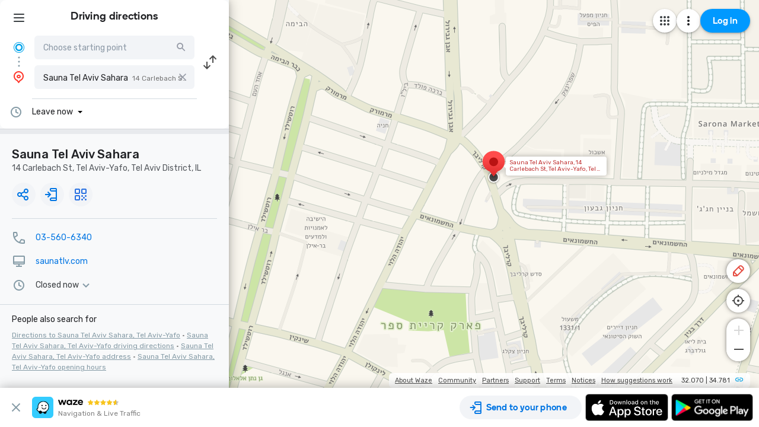

--- FILE ---
content_type: text/html; charset=utf-8
request_url: https://www.google.com/recaptcha/enterprise/anchor?ar=1&k=6LcObp8qAAAAAN7PXkfwsM7EivOr45jR9BZixUx8&co=aHR0cHM6Ly93d3cud2F6ZS5jb206NDQz&hl=en&v=PoyoqOPhxBO7pBk68S4YbpHZ&size=invisible&badge=bottomleft&anchor-ms=20000&execute-ms=30000&cb=j61cf7sk8l5b
body_size: 48456
content:
<!DOCTYPE HTML><html dir="ltr" lang="en"><head><meta http-equiv="Content-Type" content="text/html; charset=UTF-8">
<meta http-equiv="X-UA-Compatible" content="IE=edge">
<title>reCAPTCHA</title>
<style type="text/css">
/* cyrillic-ext */
@font-face {
  font-family: 'Roboto';
  font-style: normal;
  font-weight: 400;
  font-stretch: 100%;
  src: url(//fonts.gstatic.com/s/roboto/v48/KFO7CnqEu92Fr1ME7kSn66aGLdTylUAMa3GUBHMdazTgWw.woff2) format('woff2');
  unicode-range: U+0460-052F, U+1C80-1C8A, U+20B4, U+2DE0-2DFF, U+A640-A69F, U+FE2E-FE2F;
}
/* cyrillic */
@font-face {
  font-family: 'Roboto';
  font-style: normal;
  font-weight: 400;
  font-stretch: 100%;
  src: url(//fonts.gstatic.com/s/roboto/v48/KFO7CnqEu92Fr1ME7kSn66aGLdTylUAMa3iUBHMdazTgWw.woff2) format('woff2');
  unicode-range: U+0301, U+0400-045F, U+0490-0491, U+04B0-04B1, U+2116;
}
/* greek-ext */
@font-face {
  font-family: 'Roboto';
  font-style: normal;
  font-weight: 400;
  font-stretch: 100%;
  src: url(//fonts.gstatic.com/s/roboto/v48/KFO7CnqEu92Fr1ME7kSn66aGLdTylUAMa3CUBHMdazTgWw.woff2) format('woff2');
  unicode-range: U+1F00-1FFF;
}
/* greek */
@font-face {
  font-family: 'Roboto';
  font-style: normal;
  font-weight: 400;
  font-stretch: 100%;
  src: url(//fonts.gstatic.com/s/roboto/v48/KFO7CnqEu92Fr1ME7kSn66aGLdTylUAMa3-UBHMdazTgWw.woff2) format('woff2');
  unicode-range: U+0370-0377, U+037A-037F, U+0384-038A, U+038C, U+038E-03A1, U+03A3-03FF;
}
/* math */
@font-face {
  font-family: 'Roboto';
  font-style: normal;
  font-weight: 400;
  font-stretch: 100%;
  src: url(//fonts.gstatic.com/s/roboto/v48/KFO7CnqEu92Fr1ME7kSn66aGLdTylUAMawCUBHMdazTgWw.woff2) format('woff2');
  unicode-range: U+0302-0303, U+0305, U+0307-0308, U+0310, U+0312, U+0315, U+031A, U+0326-0327, U+032C, U+032F-0330, U+0332-0333, U+0338, U+033A, U+0346, U+034D, U+0391-03A1, U+03A3-03A9, U+03B1-03C9, U+03D1, U+03D5-03D6, U+03F0-03F1, U+03F4-03F5, U+2016-2017, U+2034-2038, U+203C, U+2040, U+2043, U+2047, U+2050, U+2057, U+205F, U+2070-2071, U+2074-208E, U+2090-209C, U+20D0-20DC, U+20E1, U+20E5-20EF, U+2100-2112, U+2114-2115, U+2117-2121, U+2123-214F, U+2190, U+2192, U+2194-21AE, U+21B0-21E5, U+21F1-21F2, U+21F4-2211, U+2213-2214, U+2216-22FF, U+2308-230B, U+2310, U+2319, U+231C-2321, U+2336-237A, U+237C, U+2395, U+239B-23B7, U+23D0, U+23DC-23E1, U+2474-2475, U+25AF, U+25B3, U+25B7, U+25BD, U+25C1, U+25CA, U+25CC, U+25FB, U+266D-266F, U+27C0-27FF, U+2900-2AFF, U+2B0E-2B11, U+2B30-2B4C, U+2BFE, U+3030, U+FF5B, U+FF5D, U+1D400-1D7FF, U+1EE00-1EEFF;
}
/* symbols */
@font-face {
  font-family: 'Roboto';
  font-style: normal;
  font-weight: 400;
  font-stretch: 100%;
  src: url(//fonts.gstatic.com/s/roboto/v48/KFO7CnqEu92Fr1ME7kSn66aGLdTylUAMaxKUBHMdazTgWw.woff2) format('woff2');
  unicode-range: U+0001-000C, U+000E-001F, U+007F-009F, U+20DD-20E0, U+20E2-20E4, U+2150-218F, U+2190, U+2192, U+2194-2199, U+21AF, U+21E6-21F0, U+21F3, U+2218-2219, U+2299, U+22C4-22C6, U+2300-243F, U+2440-244A, U+2460-24FF, U+25A0-27BF, U+2800-28FF, U+2921-2922, U+2981, U+29BF, U+29EB, U+2B00-2BFF, U+4DC0-4DFF, U+FFF9-FFFB, U+10140-1018E, U+10190-1019C, U+101A0, U+101D0-101FD, U+102E0-102FB, U+10E60-10E7E, U+1D2C0-1D2D3, U+1D2E0-1D37F, U+1F000-1F0FF, U+1F100-1F1AD, U+1F1E6-1F1FF, U+1F30D-1F30F, U+1F315, U+1F31C, U+1F31E, U+1F320-1F32C, U+1F336, U+1F378, U+1F37D, U+1F382, U+1F393-1F39F, U+1F3A7-1F3A8, U+1F3AC-1F3AF, U+1F3C2, U+1F3C4-1F3C6, U+1F3CA-1F3CE, U+1F3D4-1F3E0, U+1F3ED, U+1F3F1-1F3F3, U+1F3F5-1F3F7, U+1F408, U+1F415, U+1F41F, U+1F426, U+1F43F, U+1F441-1F442, U+1F444, U+1F446-1F449, U+1F44C-1F44E, U+1F453, U+1F46A, U+1F47D, U+1F4A3, U+1F4B0, U+1F4B3, U+1F4B9, U+1F4BB, U+1F4BF, U+1F4C8-1F4CB, U+1F4D6, U+1F4DA, U+1F4DF, U+1F4E3-1F4E6, U+1F4EA-1F4ED, U+1F4F7, U+1F4F9-1F4FB, U+1F4FD-1F4FE, U+1F503, U+1F507-1F50B, U+1F50D, U+1F512-1F513, U+1F53E-1F54A, U+1F54F-1F5FA, U+1F610, U+1F650-1F67F, U+1F687, U+1F68D, U+1F691, U+1F694, U+1F698, U+1F6AD, U+1F6B2, U+1F6B9-1F6BA, U+1F6BC, U+1F6C6-1F6CF, U+1F6D3-1F6D7, U+1F6E0-1F6EA, U+1F6F0-1F6F3, U+1F6F7-1F6FC, U+1F700-1F7FF, U+1F800-1F80B, U+1F810-1F847, U+1F850-1F859, U+1F860-1F887, U+1F890-1F8AD, U+1F8B0-1F8BB, U+1F8C0-1F8C1, U+1F900-1F90B, U+1F93B, U+1F946, U+1F984, U+1F996, U+1F9E9, U+1FA00-1FA6F, U+1FA70-1FA7C, U+1FA80-1FA89, U+1FA8F-1FAC6, U+1FACE-1FADC, U+1FADF-1FAE9, U+1FAF0-1FAF8, U+1FB00-1FBFF;
}
/* vietnamese */
@font-face {
  font-family: 'Roboto';
  font-style: normal;
  font-weight: 400;
  font-stretch: 100%;
  src: url(//fonts.gstatic.com/s/roboto/v48/KFO7CnqEu92Fr1ME7kSn66aGLdTylUAMa3OUBHMdazTgWw.woff2) format('woff2');
  unicode-range: U+0102-0103, U+0110-0111, U+0128-0129, U+0168-0169, U+01A0-01A1, U+01AF-01B0, U+0300-0301, U+0303-0304, U+0308-0309, U+0323, U+0329, U+1EA0-1EF9, U+20AB;
}
/* latin-ext */
@font-face {
  font-family: 'Roboto';
  font-style: normal;
  font-weight: 400;
  font-stretch: 100%;
  src: url(//fonts.gstatic.com/s/roboto/v48/KFO7CnqEu92Fr1ME7kSn66aGLdTylUAMa3KUBHMdazTgWw.woff2) format('woff2');
  unicode-range: U+0100-02BA, U+02BD-02C5, U+02C7-02CC, U+02CE-02D7, U+02DD-02FF, U+0304, U+0308, U+0329, U+1D00-1DBF, U+1E00-1E9F, U+1EF2-1EFF, U+2020, U+20A0-20AB, U+20AD-20C0, U+2113, U+2C60-2C7F, U+A720-A7FF;
}
/* latin */
@font-face {
  font-family: 'Roboto';
  font-style: normal;
  font-weight: 400;
  font-stretch: 100%;
  src: url(//fonts.gstatic.com/s/roboto/v48/KFO7CnqEu92Fr1ME7kSn66aGLdTylUAMa3yUBHMdazQ.woff2) format('woff2');
  unicode-range: U+0000-00FF, U+0131, U+0152-0153, U+02BB-02BC, U+02C6, U+02DA, U+02DC, U+0304, U+0308, U+0329, U+2000-206F, U+20AC, U+2122, U+2191, U+2193, U+2212, U+2215, U+FEFF, U+FFFD;
}
/* cyrillic-ext */
@font-face {
  font-family: 'Roboto';
  font-style: normal;
  font-weight: 500;
  font-stretch: 100%;
  src: url(//fonts.gstatic.com/s/roboto/v48/KFO7CnqEu92Fr1ME7kSn66aGLdTylUAMa3GUBHMdazTgWw.woff2) format('woff2');
  unicode-range: U+0460-052F, U+1C80-1C8A, U+20B4, U+2DE0-2DFF, U+A640-A69F, U+FE2E-FE2F;
}
/* cyrillic */
@font-face {
  font-family: 'Roboto';
  font-style: normal;
  font-weight: 500;
  font-stretch: 100%;
  src: url(//fonts.gstatic.com/s/roboto/v48/KFO7CnqEu92Fr1ME7kSn66aGLdTylUAMa3iUBHMdazTgWw.woff2) format('woff2');
  unicode-range: U+0301, U+0400-045F, U+0490-0491, U+04B0-04B1, U+2116;
}
/* greek-ext */
@font-face {
  font-family: 'Roboto';
  font-style: normal;
  font-weight: 500;
  font-stretch: 100%;
  src: url(//fonts.gstatic.com/s/roboto/v48/KFO7CnqEu92Fr1ME7kSn66aGLdTylUAMa3CUBHMdazTgWw.woff2) format('woff2');
  unicode-range: U+1F00-1FFF;
}
/* greek */
@font-face {
  font-family: 'Roboto';
  font-style: normal;
  font-weight: 500;
  font-stretch: 100%;
  src: url(//fonts.gstatic.com/s/roboto/v48/KFO7CnqEu92Fr1ME7kSn66aGLdTylUAMa3-UBHMdazTgWw.woff2) format('woff2');
  unicode-range: U+0370-0377, U+037A-037F, U+0384-038A, U+038C, U+038E-03A1, U+03A3-03FF;
}
/* math */
@font-face {
  font-family: 'Roboto';
  font-style: normal;
  font-weight: 500;
  font-stretch: 100%;
  src: url(//fonts.gstatic.com/s/roboto/v48/KFO7CnqEu92Fr1ME7kSn66aGLdTylUAMawCUBHMdazTgWw.woff2) format('woff2');
  unicode-range: U+0302-0303, U+0305, U+0307-0308, U+0310, U+0312, U+0315, U+031A, U+0326-0327, U+032C, U+032F-0330, U+0332-0333, U+0338, U+033A, U+0346, U+034D, U+0391-03A1, U+03A3-03A9, U+03B1-03C9, U+03D1, U+03D5-03D6, U+03F0-03F1, U+03F4-03F5, U+2016-2017, U+2034-2038, U+203C, U+2040, U+2043, U+2047, U+2050, U+2057, U+205F, U+2070-2071, U+2074-208E, U+2090-209C, U+20D0-20DC, U+20E1, U+20E5-20EF, U+2100-2112, U+2114-2115, U+2117-2121, U+2123-214F, U+2190, U+2192, U+2194-21AE, U+21B0-21E5, U+21F1-21F2, U+21F4-2211, U+2213-2214, U+2216-22FF, U+2308-230B, U+2310, U+2319, U+231C-2321, U+2336-237A, U+237C, U+2395, U+239B-23B7, U+23D0, U+23DC-23E1, U+2474-2475, U+25AF, U+25B3, U+25B7, U+25BD, U+25C1, U+25CA, U+25CC, U+25FB, U+266D-266F, U+27C0-27FF, U+2900-2AFF, U+2B0E-2B11, U+2B30-2B4C, U+2BFE, U+3030, U+FF5B, U+FF5D, U+1D400-1D7FF, U+1EE00-1EEFF;
}
/* symbols */
@font-face {
  font-family: 'Roboto';
  font-style: normal;
  font-weight: 500;
  font-stretch: 100%;
  src: url(//fonts.gstatic.com/s/roboto/v48/KFO7CnqEu92Fr1ME7kSn66aGLdTylUAMaxKUBHMdazTgWw.woff2) format('woff2');
  unicode-range: U+0001-000C, U+000E-001F, U+007F-009F, U+20DD-20E0, U+20E2-20E4, U+2150-218F, U+2190, U+2192, U+2194-2199, U+21AF, U+21E6-21F0, U+21F3, U+2218-2219, U+2299, U+22C4-22C6, U+2300-243F, U+2440-244A, U+2460-24FF, U+25A0-27BF, U+2800-28FF, U+2921-2922, U+2981, U+29BF, U+29EB, U+2B00-2BFF, U+4DC0-4DFF, U+FFF9-FFFB, U+10140-1018E, U+10190-1019C, U+101A0, U+101D0-101FD, U+102E0-102FB, U+10E60-10E7E, U+1D2C0-1D2D3, U+1D2E0-1D37F, U+1F000-1F0FF, U+1F100-1F1AD, U+1F1E6-1F1FF, U+1F30D-1F30F, U+1F315, U+1F31C, U+1F31E, U+1F320-1F32C, U+1F336, U+1F378, U+1F37D, U+1F382, U+1F393-1F39F, U+1F3A7-1F3A8, U+1F3AC-1F3AF, U+1F3C2, U+1F3C4-1F3C6, U+1F3CA-1F3CE, U+1F3D4-1F3E0, U+1F3ED, U+1F3F1-1F3F3, U+1F3F5-1F3F7, U+1F408, U+1F415, U+1F41F, U+1F426, U+1F43F, U+1F441-1F442, U+1F444, U+1F446-1F449, U+1F44C-1F44E, U+1F453, U+1F46A, U+1F47D, U+1F4A3, U+1F4B0, U+1F4B3, U+1F4B9, U+1F4BB, U+1F4BF, U+1F4C8-1F4CB, U+1F4D6, U+1F4DA, U+1F4DF, U+1F4E3-1F4E6, U+1F4EA-1F4ED, U+1F4F7, U+1F4F9-1F4FB, U+1F4FD-1F4FE, U+1F503, U+1F507-1F50B, U+1F50D, U+1F512-1F513, U+1F53E-1F54A, U+1F54F-1F5FA, U+1F610, U+1F650-1F67F, U+1F687, U+1F68D, U+1F691, U+1F694, U+1F698, U+1F6AD, U+1F6B2, U+1F6B9-1F6BA, U+1F6BC, U+1F6C6-1F6CF, U+1F6D3-1F6D7, U+1F6E0-1F6EA, U+1F6F0-1F6F3, U+1F6F7-1F6FC, U+1F700-1F7FF, U+1F800-1F80B, U+1F810-1F847, U+1F850-1F859, U+1F860-1F887, U+1F890-1F8AD, U+1F8B0-1F8BB, U+1F8C0-1F8C1, U+1F900-1F90B, U+1F93B, U+1F946, U+1F984, U+1F996, U+1F9E9, U+1FA00-1FA6F, U+1FA70-1FA7C, U+1FA80-1FA89, U+1FA8F-1FAC6, U+1FACE-1FADC, U+1FADF-1FAE9, U+1FAF0-1FAF8, U+1FB00-1FBFF;
}
/* vietnamese */
@font-face {
  font-family: 'Roboto';
  font-style: normal;
  font-weight: 500;
  font-stretch: 100%;
  src: url(//fonts.gstatic.com/s/roboto/v48/KFO7CnqEu92Fr1ME7kSn66aGLdTylUAMa3OUBHMdazTgWw.woff2) format('woff2');
  unicode-range: U+0102-0103, U+0110-0111, U+0128-0129, U+0168-0169, U+01A0-01A1, U+01AF-01B0, U+0300-0301, U+0303-0304, U+0308-0309, U+0323, U+0329, U+1EA0-1EF9, U+20AB;
}
/* latin-ext */
@font-face {
  font-family: 'Roboto';
  font-style: normal;
  font-weight: 500;
  font-stretch: 100%;
  src: url(//fonts.gstatic.com/s/roboto/v48/KFO7CnqEu92Fr1ME7kSn66aGLdTylUAMa3KUBHMdazTgWw.woff2) format('woff2');
  unicode-range: U+0100-02BA, U+02BD-02C5, U+02C7-02CC, U+02CE-02D7, U+02DD-02FF, U+0304, U+0308, U+0329, U+1D00-1DBF, U+1E00-1E9F, U+1EF2-1EFF, U+2020, U+20A0-20AB, U+20AD-20C0, U+2113, U+2C60-2C7F, U+A720-A7FF;
}
/* latin */
@font-face {
  font-family: 'Roboto';
  font-style: normal;
  font-weight: 500;
  font-stretch: 100%;
  src: url(//fonts.gstatic.com/s/roboto/v48/KFO7CnqEu92Fr1ME7kSn66aGLdTylUAMa3yUBHMdazQ.woff2) format('woff2');
  unicode-range: U+0000-00FF, U+0131, U+0152-0153, U+02BB-02BC, U+02C6, U+02DA, U+02DC, U+0304, U+0308, U+0329, U+2000-206F, U+20AC, U+2122, U+2191, U+2193, U+2212, U+2215, U+FEFF, U+FFFD;
}
/* cyrillic-ext */
@font-face {
  font-family: 'Roboto';
  font-style: normal;
  font-weight: 900;
  font-stretch: 100%;
  src: url(//fonts.gstatic.com/s/roboto/v48/KFO7CnqEu92Fr1ME7kSn66aGLdTylUAMa3GUBHMdazTgWw.woff2) format('woff2');
  unicode-range: U+0460-052F, U+1C80-1C8A, U+20B4, U+2DE0-2DFF, U+A640-A69F, U+FE2E-FE2F;
}
/* cyrillic */
@font-face {
  font-family: 'Roboto';
  font-style: normal;
  font-weight: 900;
  font-stretch: 100%;
  src: url(//fonts.gstatic.com/s/roboto/v48/KFO7CnqEu92Fr1ME7kSn66aGLdTylUAMa3iUBHMdazTgWw.woff2) format('woff2');
  unicode-range: U+0301, U+0400-045F, U+0490-0491, U+04B0-04B1, U+2116;
}
/* greek-ext */
@font-face {
  font-family: 'Roboto';
  font-style: normal;
  font-weight: 900;
  font-stretch: 100%;
  src: url(//fonts.gstatic.com/s/roboto/v48/KFO7CnqEu92Fr1ME7kSn66aGLdTylUAMa3CUBHMdazTgWw.woff2) format('woff2');
  unicode-range: U+1F00-1FFF;
}
/* greek */
@font-face {
  font-family: 'Roboto';
  font-style: normal;
  font-weight: 900;
  font-stretch: 100%;
  src: url(//fonts.gstatic.com/s/roboto/v48/KFO7CnqEu92Fr1ME7kSn66aGLdTylUAMa3-UBHMdazTgWw.woff2) format('woff2');
  unicode-range: U+0370-0377, U+037A-037F, U+0384-038A, U+038C, U+038E-03A1, U+03A3-03FF;
}
/* math */
@font-face {
  font-family: 'Roboto';
  font-style: normal;
  font-weight: 900;
  font-stretch: 100%;
  src: url(//fonts.gstatic.com/s/roboto/v48/KFO7CnqEu92Fr1ME7kSn66aGLdTylUAMawCUBHMdazTgWw.woff2) format('woff2');
  unicode-range: U+0302-0303, U+0305, U+0307-0308, U+0310, U+0312, U+0315, U+031A, U+0326-0327, U+032C, U+032F-0330, U+0332-0333, U+0338, U+033A, U+0346, U+034D, U+0391-03A1, U+03A3-03A9, U+03B1-03C9, U+03D1, U+03D5-03D6, U+03F0-03F1, U+03F4-03F5, U+2016-2017, U+2034-2038, U+203C, U+2040, U+2043, U+2047, U+2050, U+2057, U+205F, U+2070-2071, U+2074-208E, U+2090-209C, U+20D0-20DC, U+20E1, U+20E5-20EF, U+2100-2112, U+2114-2115, U+2117-2121, U+2123-214F, U+2190, U+2192, U+2194-21AE, U+21B0-21E5, U+21F1-21F2, U+21F4-2211, U+2213-2214, U+2216-22FF, U+2308-230B, U+2310, U+2319, U+231C-2321, U+2336-237A, U+237C, U+2395, U+239B-23B7, U+23D0, U+23DC-23E1, U+2474-2475, U+25AF, U+25B3, U+25B7, U+25BD, U+25C1, U+25CA, U+25CC, U+25FB, U+266D-266F, U+27C0-27FF, U+2900-2AFF, U+2B0E-2B11, U+2B30-2B4C, U+2BFE, U+3030, U+FF5B, U+FF5D, U+1D400-1D7FF, U+1EE00-1EEFF;
}
/* symbols */
@font-face {
  font-family: 'Roboto';
  font-style: normal;
  font-weight: 900;
  font-stretch: 100%;
  src: url(//fonts.gstatic.com/s/roboto/v48/KFO7CnqEu92Fr1ME7kSn66aGLdTylUAMaxKUBHMdazTgWw.woff2) format('woff2');
  unicode-range: U+0001-000C, U+000E-001F, U+007F-009F, U+20DD-20E0, U+20E2-20E4, U+2150-218F, U+2190, U+2192, U+2194-2199, U+21AF, U+21E6-21F0, U+21F3, U+2218-2219, U+2299, U+22C4-22C6, U+2300-243F, U+2440-244A, U+2460-24FF, U+25A0-27BF, U+2800-28FF, U+2921-2922, U+2981, U+29BF, U+29EB, U+2B00-2BFF, U+4DC0-4DFF, U+FFF9-FFFB, U+10140-1018E, U+10190-1019C, U+101A0, U+101D0-101FD, U+102E0-102FB, U+10E60-10E7E, U+1D2C0-1D2D3, U+1D2E0-1D37F, U+1F000-1F0FF, U+1F100-1F1AD, U+1F1E6-1F1FF, U+1F30D-1F30F, U+1F315, U+1F31C, U+1F31E, U+1F320-1F32C, U+1F336, U+1F378, U+1F37D, U+1F382, U+1F393-1F39F, U+1F3A7-1F3A8, U+1F3AC-1F3AF, U+1F3C2, U+1F3C4-1F3C6, U+1F3CA-1F3CE, U+1F3D4-1F3E0, U+1F3ED, U+1F3F1-1F3F3, U+1F3F5-1F3F7, U+1F408, U+1F415, U+1F41F, U+1F426, U+1F43F, U+1F441-1F442, U+1F444, U+1F446-1F449, U+1F44C-1F44E, U+1F453, U+1F46A, U+1F47D, U+1F4A3, U+1F4B0, U+1F4B3, U+1F4B9, U+1F4BB, U+1F4BF, U+1F4C8-1F4CB, U+1F4D6, U+1F4DA, U+1F4DF, U+1F4E3-1F4E6, U+1F4EA-1F4ED, U+1F4F7, U+1F4F9-1F4FB, U+1F4FD-1F4FE, U+1F503, U+1F507-1F50B, U+1F50D, U+1F512-1F513, U+1F53E-1F54A, U+1F54F-1F5FA, U+1F610, U+1F650-1F67F, U+1F687, U+1F68D, U+1F691, U+1F694, U+1F698, U+1F6AD, U+1F6B2, U+1F6B9-1F6BA, U+1F6BC, U+1F6C6-1F6CF, U+1F6D3-1F6D7, U+1F6E0-1F6EA, U+1F6F0-1F6F3, U+1F6F7-1F6FC, U+1F700-1F7FF, U+1F800-1F80B, U+1F810-1F847, U+1F850-1F859, U+1F860-1F887, U+1F890-1F8AD, U+1F8B0-1F8BB, U+1F8C0-1F8C1, U+1F900-1F90B, U+1F93B, U+1F946, U+1F984, U+1F996, U+1F9E9, U+1FA00-1FA6F, U+1FA70-1FA7C, U+1FA80-1FA89, U+1FA8F-1FAC6, U+1FACE-1FADC, U+1FADF-1FAE9, U+1FAF0-1FAF8, U+1FB00-1FBFF;
}
/* vietnamese */
@font-face {
  font-family: 'Roboto';
  font-style: normal;
  font-weight: 900;
  font-stretch: 100%;
  src: url(//fonts.gstatic.com/s/roboto/v48/KFO7CnqEu92Fr1ME7kSn66aGLdTylUAMa3OUBHMdazTgWw.woff2) format('woff2');
  unicode-range: U+0102-0103, U+0110-0111, U+0128-0129, U+0168-0169, U+01A0-01A1, U+01AF-01B0, U+0300-0301, U+0303-0304, U+0308-0309, U+0323, U+0329, U+1EA0-1EF9, U+20AB;
}
/* latin-ext */
@font-face {
  font-family: 'Roboto';
  font-style: normal;
  font-weight: 900;
  font-stretch: 100%;
  src: url(//fonts.gstatic.com/s/roboto/v48/KFO7CnqEu92Fr1ME7kSn66aGLdTylUAMa3KUBHMdazTgWw.woff2) format('woff2');
  unicode-range: U+0100-02BA, U+02BD-02C5, U+02C7-02CC, U+02CE-02D7, U+02DD-02FF, U+0304, U+0308, U+0329, U+1D00-1DBF, U+1E00-1E9F, U+1EF2-1EFF, U+2020, U+20A0-20AB, U+20AD-20C0, U+2113, U+2C60-2C7F, U+A720-A7FF;
}
/* latin */
@font-face {
  font-family: 'Roboto';
  font-style: normal;
  font-weight: 900;
  font-stretch: 100%;
  src: url(//fonts.gstatic.com/s/roboto/v48/KFO7CnqEu92Fr1ME7kSn66aGLdTylUAMa3yUBHMdazQ.woff2) format('woff2');
  unicode-range: U+0000-00FF, U+0131, U+0152-0153, U+02BB-02BC, U+02C6, U+02DA, U+02DC, U+0304, U+0308, U+0329, U+2000-206F, U+20AC, U+2122, U+2191, U+2193, U+2212, U+2215, U+FEFF, U+FFFD;
}

</style>
<link rel="stylesheet" type="text/css" href="https://www.gstatic.com/recaptcha/releases/PoyoqOPhxBO7pBk68S4YbpHZ/styles__ltr.css">
<script nonce="rdHvDo3UqTRMJDCU8uisAQ" type="text/javascript">window['__recaptcha_api'] = 'https://www.google.com/recaptcha/enterprise/';</script>
<script type="text/javascript" src="https://www.gstatic.com/recaptcha/releases/PoyoqOPhxBO7pBk68S4YbpHZ/recaptcha__en.js" nonce="rdHvDo3UqTRMJDCU8uisAQ">
      
    </script></head>
<body><div id="rc-anchor-alert" class="rc-anchor-alert"></div>
<input type="hidden" id="recaptcha-token" value="[base64]">
<script type="text/javascript" nonce="rdHvDo3UqTRMJDCU8uisAQ">
      recaptcha.anchor.Main.init("[\x22ainput\x22,[\x22bgdata\x22,\x22\x22,\[base64]/[base64]/[base64]/[base64]/[base64]/[base64]/[base64]/[base64]/[base64]/[base64]\\u003d\x22,\[base64]\\u003d\x22,\x22al8gwp/CpMOmC8KuZ8KZW2sSw5bCjyUZHBY/wr7CmQzDqMKQw57DhX7CncO2OTbChcKYDMKzwonCpkhtfsKJM8ORcMK/CsOrw4DCpE/[base64]/CisKAwphFwrTDh0vCoCnCqMKaw4BrSG9Ye2LCsm7CiCHChcK5wozDtcO1HsOuSsO9wokHMcKFwpBLw4NrwoBOwrVeO8Ozw6LCtiHClMK0RXcXBcKxwpbDtCBDwoNgQcKdAsOnWzLCgXR2FFPCujthw5YUdsKwE8KDw5rDnW3ClRzDkMK7ecOKwq7CpW/CpGjCsEPCgx5aKsK5wovCnCUmwq9fw6zCoXNADUcOBA09woLDozbDjsOzSh7CnMOAWBdewqw9wqNTwqtgwr3DnFIJw7LDvyXCn8OvL1XCsC4fwozClDgEOUTCrAQ+cMOES0jCgHETw67DqsKkwqEndVbCs10LM8KeP8OvwoTDlyDCuFDDpcOmRMKcw7DCocO7w7VOGx/[base64]/Xi5kWsKkwp/CkAfDmlpzw4pRI8K9w4fDn8OSw5ppWMOnw67Ck0LCnkwUQ2QVw5tnAkTChMK9w7F3IihIT0sdwpt3w5wAAcKlJi9Vwpwow7tiYTrDvMOxwpBFw4TDjmZkXsOrVH1/SsOGw7/DvsOuG8K3GcOzecKww60bGUxOwoJ4IXHCnSPCh8Khw64xwp0qwqsdG07CpsKcdxYzwpjDisKCwokgwr3DjsOHw6ZHbQ4ew6ICw5LCl8KtasOBwo9bccK8w6lhOcOIw75KLj3Cp0XCuy7CvcKCS8O5w5vDkSx2w7I9w40+wppCw61Mw7lMwqUHwo/CuwDCggLCigDCjmliwotxTcKawoJkDhJdESQCw5NtwqAPwrHCn3BqcsK0ScKeQ8OXw5jDi2RPNcOIwrvCtsKZw7DCi8K9w6nDg2FQwpUFDgbCscK/w7JJA8KgQWVTwq1+QMOQwqrCpVo/wqTCpUrDsMO+wq48PgvDqsKHwro0YD/DvMObBMOhZcOHw7EMw4UZLz/DscOrEMOeZcObHzzDvGsWw7PCncOhO1zCgXXCigZrw4zDhAkZDsK5FMO9woPCugMBwpLDj2zDhUXCnknDq0rCjx3DqcKowr1bc8KuelTDmBDDp8Okd8OrfkTDuGzDuXPDmz/Cg8OYdxNowpgfw4fDlcKRw5zDnTLCjMOTw5PCocOGYwHCsSTDi8O8I8KpK8O/SMKoSMK7w5rDgcOpw6UUV2/CiQnCmcKeUsKSwq7ClMODGEF9U8ODw6BwfDUywrRTVTvCrsOdE8Kpw5YKf8Kpw4kqw5TDocKTw5jDjsOCwpbCu8KmYW7CgCcHwobDggHChybCmcKdBsKfw5EuFsKew7lDRsOpw7JfV1Igwo9BwobCjsKhw5DDrcKHSy8ETsODwonCkUDCscO7asK3wozDncKgw6/CsW7DtMOYwrhsD8O1AHUjMcO+HEvDt2UdSMOyKsKVwoZTCcOMwq/CsjUEDH4Hw7YFwpnDicOnwp/CosKFGhNHV8K4w4gTwrfCvnFdUMKowrbCjMOVMR9BLsOJw6dDwq/Cu8OOKUjCrB/CmcOhw78swq7DksKJR8OINA/DqcKbHU7CmcOTwpTCuMKDwrIew6rChsOAYMOxScKNRSbDgMOcVsKiwpI6WgNZw6PDuMO+f3g3AcKGw5BNwobDuMOSJcO+w7E9w7cje1dhw5hIw6JMJyhmw7Avwp7Ck8Ksw4bClMO/JGnDqlPCpcOTwo4DwrdRw50gw70Zw7hxwozDs8O4esKXY8O3LUEpwpDDssODw7nCvcOHwqVyw5zDgsOIfjhsEsKzPMOZMxUNw4jDusOKK8O3VTIRwrbCom/CojdlJsKydhZywp/CpcKvw7DDm1hbwp4HwoDDmCbChC3ChcOTwobCnyF4TcKZwojCmAnDmT40w7hmwpHDgcOiKDk3w5Efwo3Ds8Ocw7pvIHbDi8OEAcOpCMOJDHk4cCITK8Oww7UdVFPCisK2WMKeQ8K1w7zCqsKGwrJ/G8KVDMKGHzdOUsKJeMOHKMKMw4o/KcOXwpLCucOTXn3Do0/DjMKnMMKjwqA3w4TDtMOQw4nCjcK6L2HDjMObL1vDssKTw7TCi8KxaGrCkMKNf8KPwqQFwpzCs8KGSSPCoHNQdMK5wqvChDrClUt1SVjDhMO8S1vCvlLCtsOFIQEHO0/DkTfCkcK9XRjDm0bDgcOIesOjw4csw47DjcO6wp9ew53DizdvwovCkDTCmjbDl8Oaw6UEWhfCm8Kxw7PCuj3DtcKPBcO5wpc+H8OqMkfCh8KnwrDDn1PDm2lEwpFNA18ERHcnwpsqwoHCm3N0NsKdw6xWWsKQw4XCksO9wpLDoyJlwoISw4Elw51MFx/DtyU0IcKEwq/DqibDsyBOH2TCssO/OcOgw4vDr2fChk9gw7oRwr/CqD/DnhPCvcOzNMOGwrgYDGPCmcODOcKJSMKId8OhfsOfOcKGw47DtXJnw4t+XkUJwp95wqQwDFwqAsKFBcO4w7LDscKWFHjCmRpsLx/DphjClFTCiMK5TsK8f3zDsDZobsKdwrrDp8KRw5AnfGNPwq0SQRzCj0Z5wrFqwq5NwozCsybDo8KVwrjCiETDmyVUwqvDj8KDYsOyNEHDu8OBw4QHwq/Cu0AgXcKSNcK2wowSw5wNwpURPcKRZDkpwqPDg8Kmw4jCplLDvsKawoMjw7ASam0Iwo4fMWdqVsKewrnDtAfCvMOQLMO1wps9woTDmBpiwp/CksKUwpZ8d8KNYMKywrxww63Dr8KHL8KZBi8rw6UvwrrCucOlB8Oawp/CgcKEwqDCrTMsHsK1w60abgRowpfCshDDmi/Cr8K7dEXCtDnDjsO/NyhcVQEcYsKqw79mwqdUIw/DmUZUw4/CrgpRwqrDvBnDlcOIZCQRwqwsXk4Uw5NoZcKrccODw6FzBMOBFTzCvXpJMhPDp8OBF8KufA0VUijDosOME2jDrHnCk13Dnn8/wprDssO0XMOcw5vDgMOXw4XDtWYDw6HClwbDvwLCgS45w7gTw6nDvsOzwrHDscOjTMOxw7rCmcOFwr/[base64]/Cr8KBJnB7wrgNw4tcwqREw5dIZcKlRcK9a8O6woA9wooYwrbDpj9zwo11w7HDqC/CmTMpfz1bw619HsKFw6/CusOJwprDpMKKw7sZwrRsw5Quw5w3w4rCvgTCncKad8KYTF9aX8KjwqNKR8K6DAdXY8OVTQrCgAsGwoN2ScKvAGPCsQ/CgsOmGcO9w4PDvGHDuAHDhgRlGsOKw5HDh2lQWVHCvMKDM8KDw4N3w6VZw5HCosKUDFw8AyNaBMKKQsKYecK1esOgAm5pEGQ3wow/IcOZeMKZMMOWwq3DtcOSw54RwqPCvzY9w7ASw4PCtcKudcKMNG8WwoLCtzRSe0JaRlElw4V/N8Oyw5PDiGTDkV/Ckhw/CcKaeMKtw4HDpMOqUE/DqcK8ZFfDu8OWFMOHBhsLGsO9w5PDt8KdwqDDvU3CtcOkTsKBwrvDm8OqacK8IMO1w6BcGzADw7TCoALCvcOVaBXDsUTChD04w5jDtG5HMMKmw4/CtjzCiE1+w4EWwr3DlH3CuAXCl27DrMKVKsOow7ZPbMOUIVfDpsOyw6bDq1IuOsKTwrTDtX3DjXV6G8K4YFrDg8KKNi7CljbDrsKSOsOIwokuMw3CtxLCpA1Zw6TDgUbDsMOOwpEIDRohXlMCcl0vGMOswogXZ3LClMOSw7fDr8KQw5/DmmjCv8Kxw4nDtcKDw4AqOCrDnE9XwpbDiMOoEcK/wqfDhgLDm34Xw7dSwrpQUcK+wpHCjcODFj1/B2HDszZww6rDusKAwqUnS1fDrhMpw5RQbcOZwrbComkQw514dcOcwrI2w4caeRgSwoA9AwgiNDLCl8K3w4U3w4/Cs0FkHsKHeMKRwqBHIjvCmSQsw6MuI8OFwpt7OHnDpMOxwp8ITVEvwqXCoAs8I1Zawo1oVMO6CMO8PCEGfMOuejnDvGDDvCJuAVNCf8OAw6/DtlJEw6IAKmgowotVSW3CiDfCkcOqQH9GNcOVG8O4w54ewpLChcOzWGI9wp/CiXhNw54bBMOiKwo2SVIGTMKvw5jChsOywoXCkMK6wpNbwpRUTRPDv8KRSWXCjBZjwrx9b8KtwrfCjMKJw7bDjMOww4IOwrEZw6nDqsKwBcKIwpbDvX90aknDncOYw6BCw4RnwqIewrfClCwSWzhMMEJ1aMOXI8OkU8KDwqvCv8OYacOxw5psw5J/w64MPljCrBIaDA7ClgjCosKuw4TCs1tydsOiw4zCvsKLXcOJw6/Cp059w57Cgl8Dw55BF8KhT2rDs3sMbMOJOcKLJsKow7A9wqdRbMO+w4fCn8OebnLCn8Kdw4TCusKfw74dwoMKT183w7TDvWolFcK8V8K/ZMOxw4EreT7Ci2pbB0F/wpvCl8Ksw5BIScKdBndcLi4KfMO/dDNvCMOqCcKtHCcfQMOrw6HCosO6wqXCisKKd0nDpcKlwobCkQYdw7NqwoHDhAHDuWnDrsOwwo/[base64]/[base64]/CuS/ClH9QwrbCs8KVEwPCqXQNPE7DhcKNKMO/wqFaw6HDgMK3IG5+fcObAGdHZMOGdVDDkix3w4HCh2VKwr/ClTHCoWFCw6RbwpDDtcOQwqHCvyEEf8OiccKbcSNxUBnDnhTClsKPwrPDoS9FwozDkMKsL8KqG8OkWcKVwpTCgUDDlMKZw6NBw740wrLDqyXDvQ1yMMKzw7HCr8KOw5YNWsOXw7vCr8OEDUjDqT3CqH/[base64]/DusOtw7NVMH7CqcOowolHw7HDuMOyXnp3b8O5w4ptwpjDkMO4YsKkwqrCssKbw6xKX2NKwozCljTCqsK9wq7CrcKHbcOMwqfCkm5yw5LCh04bwr/CsSo2w6stwr7DmlkYwrs8wofCqMOvfxnDg0fCnwnCih8Yw5rDunPDpxfCtB/DpMKDw6nCjkkmK8OEwpHCmCh7wqnDoDnCiTjDqcKYZMKCJVPCkMOVwq/DgHvDrhEDwqFawrTDj8OoDMKncsOtcsONwpR5w6t3wq0kwqkWw6zDkVXCh8KdwqDCtcKBw7DDpsOhwo91JDfDlnJxw7QlNMOZwql7ZsO7Zx0MwrkVwrxRwqfDmWLDnQvDhnvDuEsKAQ9zKsOrQBHCgMOGwqN8NsOdJ8ONw5zCin/Cm8OEUcOQw6YKwoQeOAocw6FRwrc/[base64]/CpcOHYxZEw6ojcnACRVFBOSPCvcKBwrHDhg3DoVdXbhl9wqzCtDbCrwLChsKKMVnDr8KMeBvCosKSLBgtNBtILl9kH2jDsTRWwrRHwpILCMK8TMKfwpLDt0tnG8OhaVTCm8KPwovCqcOVwo3DrsO5w4vDhj3Ds8KlBcKOwqhRwprCjmzDin3Dk1EAw7lEQcOhMm/[base64]/CqH1lVwTCvMOyXDAgw5pybyfCusOEwqjDo0TDlsKaw7FNw7TDs8K7CcKHw6EKw7vDt8OPYsOvAcKbw5zChSfCjcOUUcKCw75/wrcUScOgw705w6cLw47DoB7DhDbDswNFPsKgScKnDcKew7cCZztVL8K6TALCjwxYNMKgwr04Ih8OwrLDqE/DpsKUXcKpwozDq2/[base64]/CusKGw6EdNwQJw45tK8O/XsKHw6PCgkfCgBXDlxvCjMO3w4rDn8KYI8OlVcOxw6YwwogWCFsTZcOdMcOpwr47Qns+HlURZMKME1leUADDu8KLwposwrIAClPDjMOlY8O/IMO6w6XDp8KzPCl1w6bCtVRewptyUMK2D8Kdw5zCrnnCq8K1UsKowqgZVT/CpMKdw61Xw44Fw6bDgsOUV8K/bSVJSsKow6jCocONwqsfdcOMw5XCvsKBf3MbQMKbw6dEwp4gasOlw5Jcw6o0WsOow5gMwpBHL8OjwqYtw7/DmCzDr3bClcK1wqg7wqvDjADDunVyacKWw4l2wqXCjMOtw57Dh0HDnsKSw71ZTgjCu8Opw6DCgV/DucK+wrDDiTHCjMK2XMOSfmoQN2PDkD7Cn8K/d8OFGMKleFFHZApDw4IWw5XCq8KqAcK0PcKcwrkiby53w5Z+KznDlkt4R0PCtBHCkcKnw4vDlcKiwoZVbnnCjsK+wqvDkE8xwosAOsKew4HDnifCmAJ9YcOaw7cgP1E5BsO3CsKiACnDqwbCigdkw7/CumFyw6nDmRw0w7XDshU4e1w3KlLCtMKHAD9ycsKGVAwFwoFsA3EhTnYiF2s4wrTDgcKNwoLCtkHDvy8wwrA7wo3DuFfDu8OBwrkAEhNPP8O5w6vCn3Yvw4bDqMKASEHCmcO/IcKVw7QTwq3Dqjldd2V1PEfCjx9iMsO/w5A8w4J0w59Kwq7CkcOVw7YrfXsvNcKLw6R0d8KiX8OPHRjDp2A3w5LChHvDg8K1Wk3DoMOnwobCoGYUwrzCvMK3e8OUwpjDvkgmKgDCv8KRw7/CvsK1PHcNZg4VasKpwrbCjMKfw7zCggvCpiXDncOFw4TDulFLfMKyecOwWFlSScOVwoUlwro3Vm7Cu8OiSD8QBMKcwr3CpzRKw5tLOlQTRx/CskPCg8KLw4PCtMOzJBHCkcKxwpPDrMOpATV5clzDscO4MkDCpA9MwolBw68CD3fDvcKdw7NIBTBhFsKIw7Z/IsKIw4dPH2BZKQzDnwQIS8OTw7ZSw4jCoCTCoMKZwoQ6f8KAYSVHF1p/[base64]/UmJ2YsK+IC7DtmY9WE0PwrXCnsO8w43Cv8KkbcOLWcKDfV5vw4p5wpXCvlEyasK1WEbDjE7Cv8OxCUDDucKbKMOafQ9iCsOEC8OqEkvDsBRlwpMTwoIoRcOgwpTChMKcwp7ClMOFw7kvwo5Ow5HCqFvClcOYwrjCjALCvsO0wpwLcMKpCx/Dk8OKEsKbbsKRwqbCkxDCt8O4SMKPGmErw43CqsOFw4wxXcKjw4nCgk3Dj8KiOMOaw5Itw4PDt8Ovw73Cv3I+w6wGwovDosOsEcO1w6XCscKlZsOnGjR7w6hrwpp0woXDth/DssO3DypPw4vDhMKkSHwSw4DCkMK7w5wPwrXDuMOyw4nDtUxifXbClQoNwrbDpsORESzChsObRcKoQsOzwrXDh05ywrfCmkoVHVrCnMObd2NzWhFcwqtRw7ZcMcKiecKQTiMnOwTDh8KLeTUqwrYWw5NGOcOjcnEZwrnDrCBOw4rDv1Zbwr/CtsKjVg9Af2gaLyUgw5/DmcOOwpQbwpDDsUrCnMK5HMK2dQ7Dv8KcUsKowrTCvgTCl8KNRcKZXEHCmGPDj8OcG3DCqiHDksOKXcK/Mwg0cFkUFlHCgMOQw44MwoghJQd9w5HCucK4w7DDtcKYwoTChDw9B8OPLC/[base64]/CpMOwGcO8IEfCicKcw7jCgjwUZ2LDnWXDhz7CosK3dl1/bsKXOsOfB3E/XC4rw7cZUQHCnkgvB2FLF8ORXz7CpsO7wpvChAQlDMOOYwLDvinDjsKsM1gFwp5qF2TCtWZsw7LDnA7DrsK/WiXDtMOYw4olPcOMKMOjOmvCjyQswpfDhR3Cg8Kew7PDlcKENUdjwq1Aw7AwLcKtDMO4w5fCoVtAw5vDh25Tw4LDt1rCqEUNwooHacOzdsKwwr4Qdw/Ckh4xL8K8E1XDmcKbw59Dwolnw4QgwoDCkMKQw4zCgAfDmHFaXsOoTWRuU0zDvD5Wwq7CmFbCjMOABjoaw74iYWNcw57CkMOGFlXCn2UZT8OjBMKTF8KiTsORwpRQwpXCjiYfHHLDhFzDmGrCmXlqb8Klw4NqVsOUImgpwp/Dq8KRY0FHX8OTPcKPwq7CgCbCrh41byNuwp3ClVPDjVLDgFhaBRhsw7TCu0zCsMOFw5A0w7dYXnopw5UyCjxxMMOMw7MIw4oew452wr/DucKZw7TDpQHDsgHDtsKRZmtoRVrCtsO/wqfCkmDCuS10WDfDn8OTbcKow6l+YsKhw6rDiMKQLMK7WMO7wrsywoZgw6JfwrPCk2DCpHZJYcKhw51cw7I3Jn5GwoQ+woHDucK5wr3Chhs5P8Kgw6vDqkprwrbCoMO/b8OWEXDCgQXCiCPCnsKLUh/DocO8b8KBw414SxAQMxPDmcOpbxzDsWkTDDRuJX3Ci2vDjcOyPsO5BcOQTkPCoGvCvn3DowhYwqYeGsOQRsOew6/Co0lKYU7CjcKWLBNnw6BQwqQGw7tjZQoMw68/IRHDoQzCl1IOw4XCvsKMwp1Mw6zDrMOjR1k6V8KXccO/[base64]/DsxBwAg1gAVnDq8KtI2HDh8OlIMK7CzheD8KZwrFNBMKPwrRdw4fDgg3Dm8KYZ3jDgyrDslnDpsKzw5p7P8KkwqDDtMKGa8Ofw5fDpcO3wopCwpHDlcOBFhI2w6XDuHwgZiPCmMOrBsO4NS0EQMKsPcOkUngawpwIExbDihDDqX3CqcKeMcO4J8K5w6c/[base64]/J8KvwrPDsHHCrcOBNMOSw6nCrD7DqcO/[base64]/cDcnwoUSwqlfXmrDgENkXcO/[base64]/w5khw6FWwrgFw7EnL0Qtayxsw5ckGjtlIMOxal3Dg1Z1BlhPw5kZYMKhd1LDvn/DukwrVmnDpcODwrdGTCvCtV7CjzLDqcK4acK+XcOMwpMlD8K3esOQw6QpwoPCkQ5YwqFZFsOVwp7DkcKCS8OfU8OSSR/CjMKuQ8OQw6lvwotcJj8Md8K3wq/Cu2bDsEDCi2XDi8Okwod8wqJYwqzCglBTLnF7w7l3chrCsScmUgvCpUbCsE1HD0M7Lm/CisOeBMOgbcKhw63CjiXDmcK1NcOow4VzUMOVQ2nCvMKEJ084MMOZKmXDoMOec23CicO/w5PDscOmJ8KDb8KcPnFkA3LDtcKwPxHCosKCw6fDgMOYejzCvSkoFMOdMWzDpMOHwqgTPMKXwrRiF8OdA8Kzw7XDmsOkwq/Cq8Kiw7paM8KOwohmAxIMwqLDtMOHEhpuZC1OwpgHw6BsZcOUYcK3w4xbCcKLwq0Vw5Jmwo7ClE4tw5dfw6s+EXUXwqzCgQ5idMO+w5p6wpoSw7FtNsKEw43DtMKfwoNvQ8OMcEvCkznCsMOvwqzDhAzClUnDosKlw5LCkxPCtC/Dpg3Dj8KFwqbCl8KeFMKJw7syHsO/YcKiOcK+JsKRw6I7w6oHw7zDjcK6woE/OMKgw73DnTRhYMKtw59PwpZtw7Nuw69JSsKgVcOGPcOJcgs8QDNEVBjCoBrDscKPJ8OTwo1tMA0zAcKEwq/DhDDChFN1JMO7w4PCu8OxwoXDlsKVFsK/w7HDvRbDp8O/wqjDokA3CMO8w45yw4E1wo5fwps0w6luwrlxGwJwGsKIGcK5w4pUIMKNwrvDssKEw4fDkcKVJMKuAzTDqcOBXQR4AcOEeybDg8K0fcOJNBR9BMOmG3gFwpbDjhUfDcKEw5Auw7bCnMK0wqvCrcKzwpjCqznDgwbCkcOoB3UfXS9/wojCuVLCiGPCtWnDs8Kow5Ajw5kWwopNAU56ekPCk0oRw7ZTw7dSw57ChBrDni/DtcKLE09bw7HDu8Odw4TDngXCrcOmW8OIw4VOwoADRAZTf8KvwrPDiMOywp/DmMKjOMOGTDbClwFfwrHCtcO/aMK3wptzwq90F8Ohw6UhalbCv8Oowq9vQcK7LDjDvMOVZzxxK3gGZWXCu21PHUbDq8KWAU5sQ8OKWsK3w53Cq23Dt8KTw4kyw7DCoD/Dp8KCLmjCscOgRMKyD2LDj2nDmFQ8wqlow5R4wqXClH/DssO4VmDDq8OiEFDDgyvDuGsfw73DtCkFwocvw4/Cn24mwoB8dcKlHcKvwqXDkiYgw4TCiMOAcsOWwrN0w5gewqrCvzkjIFHCn07DoMK3w7rCrX3DpFIcZwIDPMKrwqhywq/[base64]/[base64]/CoMOlacK7wo1Gw5nDksOXElHDjk1tw5vCm8KCeS/CmgjDuMKBXsKzHwnDjsKASMORGS8xwos5V8KJKXd/wqkTbhAqwqs6wr5KI8KhBMOHw51oXn7DnUfCmwElwqLCtsKTwoNMTMK4w5TDtSLDrivCgSV2FcKowqXClhnCvcOvO8KMFcKEw5sewo1OJWd/[base64]/CkcKfO8OVDDDCq8KvwpFWLhPDlsKRGGQmwoFVfsOnw7Jgw4bDgQzDlAHCvhHCncOuGsOew6bDnjbDisOSwrrCjVcmFcKcGsO+w7TDsXbCqsK9f8KCwobClcO/PwZvwqjCkSTDqhjDgTd4QcOhKG1NPMKQw7/[base64]/Cv8Oxw4lEwqDDs8KLEsKibWnDlcO4w4/[base64]/w4jCgcKdwoZNJwjDs3kRQEEHPcKhNH1ZB3jCv8OBUBh5YVZrw5TCrcOowozCrcOlZyIdIMKUwqEvwr0DwoPDu8O/ORrDmRhpZcOvdRLCrsKEDjbDocOjIMKcw4Vwwp3DnFfDsnTCn1jConvCgWPCuMKQbRlIw7wpw4weP8OFTsKcNAtsFirCghfDiR/Do0zDgk3ClcKiwqFIw6TCkMO3Lw/DvTjCr8OEJXvCvmzDjcKZw701F8KZIG84w6DCjn3DnA3Do8KoB8KlwqjDpzdGQWHDhRvDhHrCqycPdBDCpsOjwpgpw6bDicKZXkjClRVcOmrDs8KPw5jDghHDmcO5NFTDr8OAHCNXw5cQwonDucOJSh/CnMK2bkwzU8KpYhXDuELCtcOzO1nDqygWCsOMwrjCpMKeKcOEw4nCp1tUwrF2w6piD3nDlcOvC8OxwopPEHRmLA95f8KYIH0eSjHCu2ROBBkiwozClQ/[base64]/w7nCvCDDssOYLWLDm8K7wplNw7zCsFfCmcKZc8K9w4giI3wYwo/DhSpjRSTDpAQTTRgfw4AGwrHDn8OawrQ7EjtjCjk5wrPDuk7CskQFCMKSEgjDtMOwKiTDvgLCqsK6YgVlUcKAw57Chm4/w7bCsMO/XcOmw5vCs8OIw5NHw5zDr8KAThzCpUpRw7fDj8KYw4UAJF/DkcO0dcOEw6sHGMKPw6PCocOvw6jCkcOvIMOewrLDgsKJTwA5SFFQHEtVwqYdDUNyFF53CMOlI8KddyvDrcKcLX5lwqHDrQ/CvMO0EMKHJMK6wrrCnV92VgxPwotoXMObwo4gOcOhw7PDqWLCiDAyw7DDnEp1w5FOdV1Gw6vDhsO+G07DpcOZOsOiccKBSsODw6TCrVbDv8KVPsOKOmzDqiTCpcOEw67Ctg1pccKMwoVxIl1DY37Cu2Mme8KXw4l0wrohS2DCjV7Cv0B/wrkQw5vDv8Ovwr/DpsO9HnsAwo0dd8OHVGhBViLCrmBRXQZ4wroITR5lWUghQ1tLBz9Jw7IdFnjCtsOhU8OIw6fDsQDDpMOLE8O/d3p2wpbCgsKeZQYDwpwuasOfw4XCgw/DmsKgLA/CicKUw7/DsMONw6Y+wp3CjcONU3ZPw43ClXLCqQLCo39WRjoYEV00wqHDg8OgwoMNw7bCh8K+dGHDj8K6ajDCv3LDqD7CpCB4wqcSw4LCvFBDw7fCsQRyBgnCkhIubXPDmic9w4jCscOBM8OTwqjCt8KrbcKTI8KXwrpNw4xnwqPCoRvCs08/wrTCiwVvwrjCtTTDqcK4JcK5Rl91B8OKGyMbw57CvcKJw5BnWMK8B3PCqD/DtyvCmsK5LSRqb8OFw63ChC/ChMOfwpbChHpnWHLCrcOmw6zCjMOSwpnCrRcCwq/DucO/w71zw7wBw7gnI00bw7TDhsKiLSDCncKhUCPDix3CkcKzOFJlw5kEwpVhw5Jqw47DuA8iw7Q/BcKhw4Y1wrvDiydwUMObwrjCocOMBcOqaiRRczY3KCjCnMOpRMKqDsO8w4YxNcOtBsO7R8K7HcKWwqnCsAzDgStDSBnDt8K1XyzDp8Okw5jCm8KETwXDhsKzXDBSRH/[base64]/CjSdbRWrDncOIwpsJwr/CicOQwoYJwpQBRMO9w4vCiEHClsKkwozCmMObwoNUw4NRDR/[base64]/DmxIlNcKmIB3DpMKfw7kgNCQJw4TCvcOqeWnCoyNjwrbCtjB6KcKqS8OIwpNowoxrEzsYwoXDvTPCgMKoW3FRbkYlGnjDt8O/WQDChijCpWZhGcO8w4/DmMKxAiU5woA/wprDtgVgVx3CqTkTw5xew6h0K38ZCcKtwqHCt8KTw4BNw7bDqcORMDvCmcK+wqRowqHDjDLCucOCCEfCgsKww6Zyw7Mdwo7CksKRwoADwrLChkLDqMOawqhvNADCs8KaYUzDjV40SnvCncOcEMKRYcOLw5R9OsK4w51LRGdJPi/CriByHhYHw6JdUnEcfGcvKmcow7gtw7oQwqocwp/[base64]/wqcCw6bDjcOYw7VwwqfClMOfQMOwYMO8OcKJSC7Dl2djw5XDlmFqChnCncOGSUJsPsOGKMKRw69vcC/DvMK1KcOzLDbDg3XCqMKPw7rClGBnw6gYwrMDw5DDtjTDt8KsJzR5wqQ0wpHCiMOFwqDCk8K7wpJgwo7CkcOew7fCk8K4w6rDuR/ClU1RADV5wonChMODwrc+cls0cjPDgj8wY8K3wp0Ww4nDnMKcwq3DpMKhw6Ynw4RcBsOVwrZFw5FJfsO5wrHCuVnCjcKNw5fDqMKcTcKxfMKMwo5fAMKUAcOBfCbClMKGw6/Cvy3CisOMw5Aywq/CmcOIwrbCoWwpwp7Dj8OlR8OoQsOJesOeDcOlwrJnwrfCicKYwp/[base64]/CqMOeesKsSmpKPy4RwrR2JMOdFh/CsMOCwosAw6nConInw5fCp8KRwp/CqQ/DscOlwrDDt8O/wo0TwoFYLMOcw43DuMOjYMORKsOyw67CjMOMO0/DuDXDuF7CuMKVw6RzJk9OGMK3wq00L8OBwrHDmMOFPj3Dn8OUTcOjwo/CmsK/RsKOGTcYXQbChcOHScKgNWRPwo7Ctw1AY8OQUiMVwp3DvcOVFnTCp8K0wolJPcKVMcK0wq5TwqpDfcOpw68mHzNubgVoTl/ClsKvC8KEPlzDsMOxDcKAQHocwpzCoMKFXMOcfC/DrsODw4QPBMK3w6RNw58jUjFQNMO7UGvCoxvDpMO2A8OodDrCvMOzwo5wwo4qwqLDvMOOwqHDlEAvw6UXwoQqWsKsAMOjYzoNJMK2w7zCviZoKH/DpsOzUzRWDsKheBQfwrRBdXrDn8KKL8K+QijDonPCkV8dK8KIwpIIUVQ0O1LDjMOCHW7CmsOzwrlYPsO/wrzDtMO1Y8OBfMK3wqTDo8KbwrbDrQtqw53CtsOSXcKhd8KbfcKzBEzCi2fDgsOVDMOpMmUBwp1bwq/DvBXDhDNMNcK6Gj3CmEJQw7krFXrCvi/CnVvCkz7Dl8OCw6/DpsOQwo/[base64]/RsOnwr1fwq9ww4lKacKmJcOAKsKSw5nCu8KXw4DDpgJUwr7DtlsLXMO1CMKGOMKKeMO7VgRvV8KSw7zDi8Oaw47ChsKFbFxwXsK2B2MMwrbDlcKVwo3Cp8O/IsOBEBALdwkzU0BST8KfRMK8wq/Cp8KlwqQgw5XCsMOfw7t6RsOeasO5LsOTw48iw47CtsO/wrDDgMK/[base64]/UsK0wpktw6fDkMKHwrBww4bDkyvDoy/CtMKJLHV6DMO3dcKcBGcqwqV5wq1Zw7wLwpAXw73CrgTCmMKIIMKMw70dw5LClsK/[base64]/w44AwpwbOmlCa1ZSXsKXRGHDtMKkUMOyVsODw7cZwq1Zci4RPsO5wqzDnQwFBsKgwqbCtsOGwqHCmRFpwo7DgFMJwqFpw4UHw5jDiMONwpwVKsKYDVozbDnClnxjw5V5LhtIw7/Ck8OJw7rDomd8w7zDpcOSDQ3CisO7wr/[base64]/[base64]/[base64]/[base64]/DmMOcKmnDicKOZMOpESt+w4LDocO6QRHCu8OZTlrCk2s5woZtwo40woAIwqImwot1W3XCoGjCucOlLx86BhDCksK8wr8bNX3Cl8O1SjXCki/Ci8KUMcOgE8KQPsKaw69gwq/DlV7CoCrDuCA7w7zCh8Kqczkxw4Z4W8KQQsOmw4AsF8OwMxxpelFTwrl0GxrChg7ClcOAT2fDjsOSwo/[base64]/[base64]/CpcOYw5DCni0rbsKcwqbCu3ZqDx3CmCoJw796FMKqVkRdSlPDtXRtw6xZw5XDhhnDgEEkwqFwDVHCk1LCgMOUwrByT0HCk8OBwq3CqMOFwo0zScO6VgnDusOoHShDw7U8eTlWGMOGKsKLRn7DrgpkfUPCvmMVw5BrIWjDtsO/L8Olw6rDv0DCssOCw6bCusKZHxMZwoTCvMKXw7lqwpJpW8KoBsOTMcO8w6R+w7fDrQHCt8KxL1DCp0PCnMKFXh3DksK8TcOTw7jCh8Ouw6w1wql/PVXDucOQZzhUwqHDigHCoGHCn11uNTxywqrDuVBjd2LDjGrDjcOKajtjw5VjDyQfbsKZf8K5M2HClVTDpMOUw4gAwqhUS15cwqISw5LCoyvCn0owP8O2BlE/wr9OQMKhGsK6w7TCuht8wrELw6HCqVTDlk7DmcOnO3vDnTrCo1lhw7x4ACXCkcK0wpMdS8OAw73DmSvCrlzCukJqUcOTWsObX8OxHC4JDWV2wpEqwo3DpC0sB8OJw6/[base64]/CrsKFUhFsw4PCjy5Yw5/[base64]/VMKBwpXCkMODwq3CgToFw7/Dm8OWVAXCksO/[base64]/wrtVwpLDl8Kow7hGw7PCqcOSaA0aw6YqbsKTbhvDh8O8V8KLQ25Hw5jDhFHDlMKsVXAzRcOJwqzCl0EPwp7DicOJw4BYw4PCqQV+SsOpacOcOk7DucKuH2R8wocVRMOqKX3DlkNvwpUZwqIdwp94Z1/ClTLCqCzDrQbDhTbDvcKJVg9NWgMnwo3Dqm4aw77CvsOpwqNOwq3DrMK8TnpTwrFowrcAI8KENHTDl0vDqMOnOUhQMBHDvMKfIH/[base64]/CpDHDiVpCc03Cqj/[base64]/CjsOFYcOwVDTDucKEwp4aw45qwqFUw7hlw7p3wphIwoB+NEBIwroEFXdJeA/CpDkXw73Dt8Okwr/CssKfF8OpLsKgw4V3wqpbaVLCrTA0GFQJw5XDpikYwr/DnMKdw71tURtBw43CrsKxVCzCg8KeQ8OkHwLCsTQdHyzCnsO9UXFtacKPGUXDlsKBe8KgagvDvEgVwonDhMOrGcKTwpDDklbCvcKrSULCq0hfw6FtwohDw5pTcsOTA18JTRgyw5gYdj/DtcKdY8O/wrrDhsK+wpN9MxbDvxfDiUh+YCvDrcOTN8K1w7cTUMKsK8KudsOFwq0jB3olfhDDkMKHw5cvw6bDgsKcwq4/wph+w4RfL8Kyw4whecKQw444WlbDshxsGDfCsnvCuAU9wqzCth/[base64]/CumvCpwHDil7DiXFZJcO8AMK3wpLCqSXCukTDk8KVaA7DqMKQfsOOw5DDrsKvXMOWHcK1wp4+Pl0lw7DDl3fDqMKWw7/ClmzDoVPDoxRrw5PCmMOkwogmWsKPw5jCsjDDt8OEMAHCqMOwwrs6ahxfE8K2Y0N8w6heY8O4w5HCucKeKcKDwofDpcK/wo3CsSxDwptvwqghw4bCr8O7RzXCgVvCpMKLdD0LwoJmwrRkKsKQVAIywp/CvsKbw602HVsrQ8KHbcKYVMK/PxIRw7RFw6V1acKrUsOGIcOVd8Orw6tsw5rCp8Kzw6fCmHk+JcKMw6oOw6rCrcKYwrAnwqpQKVNFd8Oww7VPw74FUHLDoXzDrcOOGTTDkMORwrfCsjzDpwNaYhQHA1DDmTHCl8KtWGtnwrfCsMKBIQ0uJsOlMAAewq8ww6RhAsKWwoXCpBx2wrswNwDDqR/[base64]/DqcKAw70iwqgPFQgDw6rDs8KTFMOjTzvCtsOQw7rCrMKEw57Dq8K/wo3CsibDl8K1wpogwqPCk8K1P3/CqwUJesK/[base64]/CuS1kBX3DmsKzLcORdSgBw7/[base64]/CpsKdPGlAwo0QcjjCmmzDmwLChcKqDzZDw4zDognCkcOew77DvMKHBngWacOUw4nCmQzDqsKjF0tgwqM6w5LDk3HDiiZYV8O/w7/[base64]/[base64]/DjsOBw7EPPgl3CsKBK27CkcKVUcK4wqYdwpMvw5lsb2wIwoDDsMOywq7Dp2w+w7lXw4J9wr0uwpbCkmXCog/CrcOSQhfCoMOzfnLCqsKZMWzDjMOhbntWJXh9w7LDlQ8AwpYFw7dsw5Ihw5tbZATCimcvIsOCw6nCqMO2YMK5cinDvUcqwqcgwpDCicOlbUdEw5HDjsKtYzLDn8KTw7HCp2/[base64]/UTkEw77DkEHDkcOew5nCrMKqSMOtw7U+ABpQwrVxEgF0VT4TMcO1OQ/DkcOOb0oswoETw7PDocKeScO4Rj/[base64]/[base64]/wqc9aQ1Yw7bChFHCoj7Djg/Ckwt1N8OINl4ew69swqLDssK2w7vDosKwRjxPw5LDgytXw5cxRjp6ZwfChALCviLCscKQwoEYw5rDlcO3w71OATU+TcO4w53CuQTDjkbCmMO0OcKMwo/CqHbCmcKMIMONw6BJBVgGR8OGw6EJc0zCqsOYAsODw6fDhEBuRTDCj2Qzw6Zewq/DtkzCtGcCwp3Dq8Ojw5NdwojDomMVLMOlRhIywrNCMsKoUzTCmMKwQgfCpVw+wpw+RsK/[base64]/[base64]/Cr1BDw73DocKYf23DhcOpwoUYwo4tPcK1NsKDYHLCilDClSJPw7V7ZDPCgMK0w4nCucOHw7/[base64]/ClUwRa1HDvjbCnWLDoiDCgcKSw6hqw7vDlsObwoZxw6kkUlQAwogvSMOaasOuP8K1wo4AwrYYw4DClDfDhMKgVcKsw5rCusOFw4dKGHXCrDPDucKtwqDDhRFCcDdcwpEvDcKSw6dHUcO/wqcWw6BWTMKCFAtbw4nDu8KhIMOZwqpCOi/ClR3DlAbClnReaBXCkS3DjMOSZQUkw4Ngw4jCg0FIGgoFQ8OYQTzCkMOnQMOhwo5tdMOJw5Utw5HDv8OLw6dewowSw4s5UsKaw69vN0TDkiVqwok6wq/Cl8OZJks2dsOPCwPDq2HDjhxVCjk3w49/wqLCqgzDuSLDtWFrw43CmD/DhnFcwphWwpvClCbCj8Kyw7I7V3g9b8OEw7LCv8OIw7TDgMOhwp7Co1F/[base64]/Cu8KtQgzCpV3CvMKJwoo9wpBaw71CUn11GhN6wr/CuD7DrFhGYB4Ww68ccRQQEMOgN05Mw6kvGxYHwqlwSMK+dMKgYjrClWnDmMKhwr7Dkn3ClcKwNjJxQFfCjcKCwq3DqsKAQsKUEsKNw4/DtEPDnsKcKnPCisKaN8Otwq7DlMO5UiLCuXbDn2XDmcKBbMOSRsKMQMOqwpA\\u003d\x22],null,[\x22conf\x22,null,\x226LcObp8qAAAAAN7PXkfwsM7EivOr45jR9BZixUx8\x22,0,null,null,null,1,[21,125,63,73,95,87,41,43,42,83,102,105,109,121],[1017145,217],0,null,null,null,null,0,null,0,null,700,1,null,0,\x22CvYBEg8I8ajhFRgAOgZUOU5CNWISDwjmjuIVGAA6BlFCb29IYxIPCPeI5jcYADoGb2lsZURkEg8I8M3jFRgBOgZmSVZJaGISDwjiyqA3GAE6BmdMTkNIYxIPCN6/tzcYADoGZWF6dTZkEg8I2NKBMhgAOgZBcTc3dmYSDgi45ZQyGAE6BVFCT0QwEg8I0tuVNxgAOgZmZmFXQWUSDwiV2JQyGAA6BlBxNjBuZBIPCMXziDcYADoGYVhvaWFjEg8IjcqGMhgBOgZPd040dGYSDgiK/Yg3GAA6BU1mSUk0GhkIAxIVHRTwl+M3Dv++pQYZxJ0JGZzijAIZ\x22,0,0,null,null,1,null,0,0,null,null,null,0],\x22https://www.waze.com:443\x22,null,[3,1,2],null,null,null,1,3600,[\x22https://www.google.com/intl/en/policies/privacy/\x22,\x22https://www.google.com/intl/en/policies/terms/\x22],\x22e642d8uofZ36CsAsgvEnP23VfKVmgn5dGVFTq4NpaBE\\u003d\x22,1,0,null,1,1768359702933,0,0,[206,199,211],null,[22],\x22RC-Vn3XQrzJjpHfqQ\x22,null,null,null,null,null,\x220dAFcWeA6bIKHs5IripPHQ0az7m0feSbD0g_86UXdcgsIeammpRUA8WAFm9DqH2MOp-SMFaBWAOhEax_mR6Eb4Cm0JhiMRfnHgxg\x22,1768442502792]");
    </script></body></html>

--- FILE ---
content_type: image/svg+xml
request_url: https://web-assets.waze.com/livemap/stg/pin-c4ae3579f015dca74a9eccfce5b3b8ee.svg
body_size: 1979
content:
<svg width="50" height="60" fill="none" xmlns="http://www.w3.org/2000/svg"><g filter="url(#filter0_d)"><circle cx="24.75" cy="45.75" r="8.25" fill="#484848"/><circle cx="24.75" cy="45.75" r="8.25" stroke="#fff" stroke-width="2"/></g><g filter="url(#filter1_f)"><ellipse cx="24.735" cy="44.554" rx="3.938" ry="1.288" fill="#000" fill-opacity=".3"/></g><g opacity=".262" filter="url(#filter2_f)"><path fill-rule="evenodd" clip-rule="evenodd" d="M30.868 40.273c6.824-1.294 11.695-4.692 11.695-8.68 0-5.103-7.975-9.24-17.813-9.24S6.937 26.49 6.937 31.593c0 3.98 4.85 7.37 11.65 8.672l5.077 4.459c.48.422 1.456.428 1.948.01l5.256-4.46z" fill="url(#paint0_linear)"/></g><path fill-rule="evenodd" clip-rule="evenodd" d="M31.504 36.12C38.522 33.53 43.5 27.025 43.5 19.408 43.5 9.518 35.105 1.5 24.75 1.5S6 9.518 6 19.408c0 7.624 4.988 14.135 12.016 16.719l6.49 8.226a.312.312 0 00.489 0l6.509-8.233z" fill="url(#paint1_linear)"/><ellipse cx="24.75" cy="19.866" rx="7.5" ry="7.347" fill="#B91313"/><defs><filter id="filter0_d" x="11.5" y="32.5" width="26.5" height="26.5" filterUnits="userSpaceOnUse" color-interpolation-filters="sRGB"><feFlood flood-opacity="0" result="BackgroundImageFix"/><feColorMatrix in="SourceAlpha" values="0 0 0 0 0 0 0 0 0 0 0 0 0 0 0 0 0 0 127 0"/><feMorphology radius="1" operator="dilate" in="SourceAlpha" result="effect1_dropShadow"/><feOffset/><feGaussianBlur stdDeviation="1.5"/><feColorMatrix values="0 0 0 0 0 0 0 0 0 0 0 0 0 0 0 0 0 0 0.4 0"/><feBlend in2="BackgroundImageFix" result="effect1_dropShadow"/><feBlend in="SourceGraphic" in2="effect1_dropShadow" result="shape"/></filter><filter id="filter1_f" x="18.967" y="41.436" width="11.535" height="6.236" filterUnits="userSpaceOnUse" color-interpolation-filters="sRGB"><feFlood flood-opacity="0" result="BackgroundImageFix"/><feBlend in="SourceGraphic" in2="BackgroundImageFix" result="shape"/><feGaussianBlur stdDeviation=".915" result="effect1_foregroundBlur"/></filter><filter id="filter2_f" x="2.867" y="18.283" width="43.767" height="30.832" filterUnits="userSpaceOnUse" color-interpolation-filters="sRGB"><feFlood flood-opacity="0" result="BackgroundImageFix"/><feBlend in="SourceGraphic" in2="BackgroundImageFix" result="shape"/><feGaussianBlur stdDeviation="2.035" result="effect1_foregroundBlur"/></filter><linearGradient id="paint0_linear" x1="37.902" y1="44.035" x2="37.902" y2="27.282" gradientUnits="userSpaceOnUse"><stop/><stop offset=".992" stop-opacity=".01"/></linearGradient><linearGradient id="paint1_linear" x1="37.542" y1="41.785" x2="37.542" y2="12.469" gradientUnits="userSpaceOnUse"><stop stop-color="#DF2D2D"/><stop offset="1" stop-color="#FF4C4C"/></linearGradient></defs></svg>